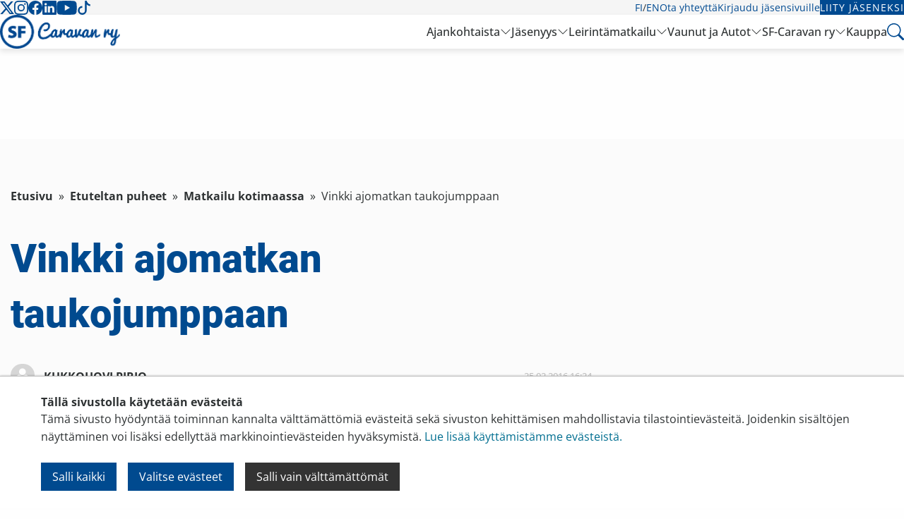

--- FILE ---
content_type: text/html; charset=utf-8
request_url: https://www.karavaanarit.fi/etuteltan-puheet/matkailu-kotimaassa/ketju-133733849/
body_size: 11981
content:
<!doctype html>
<html class="no-js" lang="fi">
  <head>
    <meta charset="utf-8">
    <meta http-equiv="x-ua-compatible" content="ie=edge">
    <meta name="viewport" content="width=device-width, initial-scale=1.0">
    <title>Vinkki ajomatkan taukojumppaan</title>
    <link rel="apple-touch-icon" sizes="57x57" href="/favicon/apple-icon-57x57.png">
<link rel="apple-touch-icon" sizes="60x60" href="/favicon/apple-icon-60x60.png">
<link rel="apple-touch-icon" sizes="72x72" href="/favicon/apple-icon-72x72.png">
<link rel="apple-touch-icon" sizes="76x76" href="/favicon/apple-icon-76x76.png">
<link rel="apple-touch-icon" sizes="114x114" href="/favicon/apple-icon-114x114.png">
<link rel="apple-touch-icon" sizes="120x120" href="/favicon/apple-icon-120x120.png">
<link rel="apple-touch-icon" sizes="144x144" href="/favicon/apple-icon-144x144.png">
<link rel="apple-touch-icon" sizes="152x152" href="/favicon/apple-icon-152x152.png">
<link rel="apple-touch-icon" sizes="180x180" href="/favicon/apple-icon-180x180.png">
<link rel="icon" type="image/png" sizes="192x192"  href="/favicon/android-icon-192x192.png">
<link rel="icon" type="image/png" sizes="32x32" href="/favicon/favicon-32x32.png">
<link rel="icon" type="image/png" sizes="96x96" href="/favicon/favicon-96x96.png">
<link rel="icon" type="image/png" sizes="16x16" href="/favicon/favicon-16x16.png">
<link rel="manifest" href="/favicon/manifest.json">
<meta name="msapplication-TileColor" content="#ffffff">
<meta name="msapplication-TileImage" content="/favicon/ms-icon-144x144.png">
<meta name="theme-color" content="#ffffff">    
    <meta name="description" content="">

    <!-- Facebook Open Graph Meta Tags -->
    <meta property="og:title" content="Vinkki ajomatkan taukojumppaan" />
    <meta property="og:description" content="" />
    <meta property="og:type" content="website" />
    <meta property="og:url" content="https://www.karavaanarit.fi/etuteltan-puheet/matkailu-kotimaassa/ketju-133733849/" />
    <meta property="og:image" content="https://www.karavaanarit.fi/site/assets/files/436662/" />

    <!-- Twitter -->
    <meta name="twitter:card" content="summary" />
    <meta name="twitter:title" content="Vinkki ajomatkan taukojumppaan" />
    <meta name="twitter:description" content="" />
    <meta name="twitter:url" content="https://www.karavaanarit.fi/etuteltan-puheet/matkailu-kotimaassa/ketju-133733849/" />    <link rel="stylesheet" href="/css/app.css?v=19">
    <link rel="stylesheet" href="/site/templates/styles/print.css" type="text/css" media="print" />
    <link rel="stylesheet" type="text/css" href="/slick/slick/slick.css" />

          <script>var PrivacyWireSettings={"version":1,"dnt":"0","bots":"0","customFunction":"updateCookieConsent","messageTimeout":5000,"consentByClass":"0","cookieGroups":{"necessary":"V\u00e4ltt\u00e4m\u00e4tt\u00f6m\u00e4t","functional":"Functional","statistics":"Tilastointi","marketing":"Markkinointi","external_media":"External Media"}};</script><script type='module' src='/site/modules/Privacywire/js/PrivacyWire.js'></script><script nomodule type='text/javascript' src='/site/modules/Privacywire/js/ie_polyfill.js'></script><script nomodule type='text/javascript' src='/site/modules/Privacywire/js/PrivacyWire_legacy.js'></script>      <link rel="stylesheet" href="/site/templates/styles/privacywire.css" />
      <script>
      // Set default cookie consent
      window.dataLayer = window.dataLayer || [];
      function gtag() {
        dataLayer.push(arguments);
      }
      gtag('consent', 'default', {
        ad_storage: 'denied',
        analytics_storage: 'denied',
        ad_user_data: 'denied',
        ad_personalization: 'denied',
        wait_for_update: 500,
      });
      gtag('set', 'ads_data_redaction', true);
      gtag('set', 'url_passthrough', true);

      // Update cookie consent
      window.updateCookieConsent = function(trigger_event) {
        trigger_event = typeof trigger_event === 'boolean' ? trigger_event : true;
        const d = new Date();
        d.setTime(d.getTime() + (365*24*60*60*1000));
        let expires = "expires=" + d.toUTCString();
        let domain = window.location.hostname.replace(/^www/, '');
        document.cookie = "privacywire_cookie_consent=" + (window.localStorage.getItem('privacywire') || "") + ";" + expires + ";domain=" + domain + ";path=/";
        let priw_storage = (window.localStorage.getItem('privacywire')) ? JSON.parse(window.localStorage.getItem('privacywire')) : "";
        window.cookie_consent = {
          'necessary': priw_storage ? (Boolean(priw_storage.necessary) ?? true) : true,
          'functional': Boolean(priw_storage.functional) ?? false,
          'statistics': Boolean(priw_storage.statistics) ?? false,
          'marketing': Boolean(priw_storage.marketing) ?? false,
          'external_media': Boolean(priw_storage.external_media) ?? false
        };
        if (trigger_event) {
          window.dataLayer = window.dataLayer || [];
          for (var cookie_category in window.cookie_consent) {
            if (cookie_category === 'necessary') continue;
            if (Object.prototype.hasOwnProperty.call(window.cookie_consent, cookie_category)) {
              if (!Boolean(window.cookie_consent[cookie_category])) continue;
              window.dataLayer.push({
                'event': 'cookie_consent_' + cookie_category + '_ok',
              });
            }
          }
        }
        // Update Google Consent Mode
        gtag('consent', 'update', {
          'ad_storage': window.cookie_consent.marketing ? 'granted' : 'denied',
          'analytics_storage': window.cookie_consent.statistics ? 'granted' : 'denied',
          'ad_user_data': window.cookie_consent.marketing ? 'granted' : 'denied',
          'ad_personalization': window.cookie_consent.marketing ? 'granted' : 'denied',
        });
        // Push the consent_updated event to the dataLayer
        window.dataLayer.push({ 'event': 'consent_updated' });
      }
      window.updateCookieConsent(false);
      </script>
    
          <!-- Google Tag Manager -->
      <script>
      (function(w,d,s,l,i){w[l]=w[l]||[];w[l].push({'gtm.start':
      new Date().getTime(),event:'gtm.js'});var
      f=d.getElementsByTagName(s)[0],
      j=d.createElement(s),dl=l!='dataLayer'?'&l='+l:'';j.async=true;j.src=
      'https://www.googletagmanager.com/gtm.js?id='+i+dl;f.parentNode.insertBefore(j,f);
      })(window,document,'script','dataLayer','GTM-NH42DM6');</script>
      <!-- End Google Tag Manager -->
    
    <link rel="preconnect" href="https://fonts.avoine.com">
    <link href="https://fonts.avoine.com/fonts/roboto/latin.css" rel="stylesheet">
    <link href="https://fonts.avoine.com/fonts/playfair-display/latin.css" rel="stylesheet">
    <link href="https://fonts.avoine.com/fonts/open-sans/latin.css" rel="stylesheet">

    <script src="/js/modernizr.js"></script>
    <!--<script src="/site/templates/scripts/vunit.js?1"></script>-->
    <!--[if lt IE 9]>
      <script src="https://cdnjs.cloudflare.com/ajax/libs/html5shiv/3.7.3/html5shiv.min.js"></script>
    <![endif]-->
    <link href='/site/templates/styles/defaults.css?43' rel='stylesheet'><link href='/site/templates/styles/slick.css' rel='stylesheet'><link href='//maxcdn.bootstrapcdn.com/font-awesome/4.2.0/css/font-awesome.min.css' rel='stylesheet'><link href='/site/templates/styles/jquery-te-1.4.0.css' rel='stylesheet'>
    <link rel="stylesheet" href="/css/hc-offcanvas-nav.css">
    <link rel="stylesheet" href="/css/remake.css?v=1762893756">
    

        <meta name="facebook-domain-verification" content="tpyk11249akqmqhbwgm9ngzhwc9fkk" />
  </head>
  <body class="discussions-topic">

  <div class="privacywire-wrapper" id="privacywire-wrapper">
    <div class="privacywire-page-wrapper">
        <div class="privacywire privacywire-banner">
            <div class='privacywire-header'>Tällä sivustolla käytetään evästeitä</div>            <div class="privacywire-body">
                <div class="privacywire-text"><p>Tämä sivusto hyödyntää toiminnan kannalta välttämättömiä evästeitä sekä sivuston kehittämisen mahdollistavia tilastointievästeitä. Joidenkin sisältöjen näyttäminen voi lisäksi edellyttää markkinointievästeiden hyväksymistä. <a href="/rekisteriseloste/">Lue lisää käyttämistämme evästeistä.​​​​​​</a>​</p></div>
                <div class="privacywire-buttons">
                    <button class="allow-all" >Salli kaikki</button>
                    <button class="allow-necessary" >Salli vain välttämättömät</button>

                    <button class="choose" >Valitse evästeet</button>
                </div>
                            </div>

        </div>
        <div class="privacywire privacywire-options">
            <div class='privacywire-header'>Tällä sivustolla käytetään evästeitä</div>            <div class="privacywire-body">
                <div class="privacywire-text"><p>Tämä sivusto hyödyntää toiminnan kannalta välttämättömiä evästeitä sekä sivuston kehittämisen mahdollistavia tilastointievästeitä. Joidenkin sisältöjen näyttäminen voi lisäksi edellyttää markkinointievästeiden hyväksymistä. <a href="/rekisteriseloste/">Lue lisää käyttämistämme evästeistä.​​​​​​</a>​</p></div>
                <div class="privacywire-text">
                    <ul>
                        <li >
                            <label for="necessary"><input class="required" type="checkbox" name="necessary" id="necessary" value="1" checked disabled>Välttämättömät</label>
                        </li>
                        <li hidden>
                            <label for="functional"><input class="optional" type="checkbox" name="functional" id="functional" value="0">Functional</label>
                        </li>
                        <li >
                            <label for="statistics"><input class="optional" type="checkbox" name="statistics" id="statistics" value="0">Tilastointi</label>
                        </li>
                        <li >
                            <label for="marketing"><input class="optional" type="checkbox" name="marketing" id="marketing" value="0">Markkinointi</label>
                        </li>
                        <li hidden>
                            <label for="external_media"><input class="optional" type="checkbox" name="external_media" id="external_media" value="0">External Media</label>
                        </li>
                    </ul>
                </div>
                <div class="privacywire-buttons">
                    <button class="toggle" >Valitse kaikki</button>
                    <button class="save">Tallenna asetukset</button>
                    <button class="allow-all" hidden>Salli kaikki</button>
                </div>
                            </div>
        </div>
        <div class="privacywire privacywire-message"><div class="privacywire-body">Evästeasetuksesi on tallennettu.</div></div>
    </div>
</div><div hidden class="privacywire-ask-consent-blueprint" id="privacywire-ask-consent-blueprint">
    <div class="privacywire-consent-message"><p>Tämän sisällön näyttäminen edellyttää seuraavan evästetyypin hyväksymistä: {category}.</p></div>
    <button class="privacywire-consent-button"
            data-consent-category="{categoryname}">Hyväksy evästeet</button>
</div>  
  
  <div class="pushable-content" data-adminbar-adjust="top" data-adminbar-content>

    <div class="main-header remake remake__header">
  <div class="remake remake__header--tertiary">
    <div class="remake remake__container remake__grid">
      <div class="remake remake__brand">
        <a class="remake remake__brand-link" href="/">
          <img class="remake remake__brand-logo remake__brand-logo--small" src="/img/sf_caravan_logo_trimmed.png">
        </a>
      </div>
      <nav class="remake remake__navigation">
        <ul class="remake remake__navigation-list">
          <li class="remake remake__navigation-list-item">
            <button type="button" class="remake remake__trigger search-trigger" href="#search-panel">
              <svg class="remake remake__icon" width="24" height="24" viewBox="0 0 16 16">
                <path fill="var(--remake-color-blue, currentColor)" d="M11.742 10.344a6.5 6.5 0 1 0-1.397 1.398h-.001q.044.06.098.115l3.85 3.85a1 1 0 0 0 1.415-1.414l-3.85-3.85a1 1 0 0 0-.115-.1zM12 6.5a5.5 5.5 0 1 1-11 0a5.5 5.5 0 0 1 11 0" />
              </svg>
            </button>
          </li>
          <li class="remake remake__navigation-list-item">
            <button type="button" class="remake remake__button remake__button--hamburger remake__trigger off-canvas-trigger" href="#off-canvas">
              <svg class="remake remake__icon" width="32" height="32" viewBox="0 0 16 16">
                <path fill="currentColor" fill-rule="evenodd" d="M2.5 12a.5.5 0 0 1 .5-.5h10a.5.5 0 0 1 0 1H3a.5.5 0 0 1-.5-.5m0-4a.5.5 0 0 1 .5-.5h10a.5.5 0 0 1 0 1H3a.5.5 0 0 1-.5-.5m0-4a.5.5 0 0 1 .5-.5h10a.5.5 0 0 1 0 1H3a.5.5 0 0 1-.5-.5" />
              </svg>
            </button>
          </li>
        </ul>
      </nav>
    </div>
  </div>
  <div class="remake remake__header--secondary">
    <div class="remake remake__container remake__grid">
      <nav class="remake remake__navigation">
        <ul class="remake remake__navigation-list">
                      <li class="remake remake__navigation-list-item">
              <a class="remake remake__navigation-link" href="https://x.com/sfcaravan" target="_blank">
                
              <svg class="remake remake__icon" width="20" height="20" viewBox="0 0 16 16">
                <path fill="currentColor" d="M12.6.75h2.454l-5.36 6.142L16 15.25h-4.937l-3.867-5.07l-4.425 5.07H.316l5.733-6.57L0 .75h5.063l3.495 4.633L12.601.75Zm-.86 13.028h1.36L4.323 2.145H2.865z" />
              </svg>
                          </a>
            </li>
                      <li class="remake remake__navigation-list-item">
              <a class="remake remake__navigation-link" href="https://www.instagram.com/sfcaravan/" target="_blank">
                
              <svg class="remake remake__icon" width="20" height="20" viewBox="0 0 16 16">
                <path fill="currentColor" d="M8 0C5.829 0 5.556.01 4.703.048C3.85.088 3.269.222 2.76.42a3.9 3.9 0 0 0-1.417.923A3.9 3.9 0 0 0 .42 2.76C.222 3.268.087 3.85.048 4.7C.01 5.555 0 5.827 0 8.001c0 2.172.01 2.444.048 3.297c.04.852.174 1.433.372 1.942c.205.526.478.972.923 1.417c.444.445.89.719 1.416.923c.51.198 1.09.333 1.942.372C5.555 15.99 5.827 16 8 16s2.444-.01 3.298-.048c.851-.04 1.434-.174 1.943-.372a3.9 3.9 0 0 0 1.416-.923c.445-.445.718-.891.923-1.417c.197-.509.332-1.09.372-1.942C15.99 10.445 16 10.173 16 8s-.01-2.445-.048-3.299c-.04-.851-.175-1.433-.372-1.941a3.9 3.9 0 0 0-.923-1.417A3.9 3.9 0 0 0 13.24.42c-.51-.198-1.092-.333-1.943-.372C10.443.01 10.172 0 7.998 0zm-.717 1.442h.718c2.136 0 2.389.007 3.232.046c.78.035 1.204.166 1.486.275c.373.145.64.319.92.599s.453.546.598.92c.11.281.24.705.275 1.485c.039.843.047 1.096.047 3.231s-.008 2.389-.047 3.232c-.035.78-.166 1.203-.275 1.485a2.5 2.5 0 0 1-.599.919c-.28.28-.546.453-.92.598c-.28.11-.704.24-1.485.276c-.843.038-1.096.047-3.232.047s-2.39-.009-3.233-.047c-.78-.036-1.203-.166-1.485-.276a2.5 2.5 0 0 1-.92-.598a2.5 2.5 0 0 1-.6-.92c-.109-.281-.24-.705-.275-1.485c-.038-.843-.046-1.096-.046-3.233s.008-2.388.046-3.231c.036-.78.166-1.204.276-1.486c.145-.373.319-.64.599-.92s.546-.453.92-.598c.282-.11.705-.24 1.485-.276c.738-.034 1.024-.044 2.515-.045zm4.988 1.328a.96.96 0 1 0 0 1.92a.96.96 0 0 0 0-1.92m-4.27 1.122a4.109 4.109 0 1 0 0 8.217a4.109 4.109 0 0 0 0-8.217m0 1.441a2.667 2.667 0 1 1 0 5.334a2.667 2.667 0 0 1 0-5.334" />
              </svg>
                          </a>
            </li>
                      <li class="remake remake__navigation-list-item">
              <a class="remake remake__navigation-link" href="https://www.facebook.com/sfcaravan/" target="_blank">
                
              <svg class="remake remake__icon" width="20" height="20" viewBox="0 0 16 16">
                <path fill="currentColor" d="M16 8.049c0-4.446-3.582-8.05-8-8.05C3.58 0-.002 3.603-.002 8.05c0 4.017 2.926 7.347 6.75 7.951v-5.625h-2.03V8.05H6.75V6.275c0-2.017 1.195-3.131 3.022-3.131c.876 0 1.791.157 1.791.157v1.98h-1.009c-.993 0-1.303.621-1.303 1.258v1.51h2.218l-.354 2.326H9.25V16c3.824-.604 6.75-3.934 6.75-7.951" />
              </svg>
                          </a>
            </li>
                      <li class="remake remake__navigation-list-item">
              <a class="remake remake__navigation-link" href="https://www.linkedin.com/company/sfcaravan/" target="_blank">
                
              <svg class="remake remake__icon" width="20" height="20" viewBox="0 0 16 16">
                <path fill="currentColor" d="M0 1.146C0 .513.526 0 1.175 0h13.65C15.474 0 16 .513 16 1.146v13.708c0 .633-.526 1.146-1.175 1.146H1.175C.526 16 0 15.487 0 14.854zm4.943 12.248V6.169H2.542v7.225zm-1.2-8.212c.837 0 1.358-.554 1.358-1.248c-.015-.709-.52-1.248-1.342-1.248S2.4 3.226 2.4 3.934c0 .694.521 1.248 1.327 1.248zm4.908 8.212V9.359c0-.216.016-.432.08-.586c.173-.431.568-.878 1.232-.878c.869 0 1.216.662 1.216 1.634v3.865h2.401V9.25c0-2.22-1.184-3.252-2.764-3.252c-1.274 0-1.845.7-2.165 1.193v.025h-.016l.016-.025V6.169h-2.4c.03.678 0 7.225 0 7.225z" />
              </svg>
                          </a>
            </li>
                      <li class="remake remake__navigation-list-item">
              <a class="remake remake__navigation-link" href="https://www.youtube.com/@SFCaravanry" target="_blank">
                
              <svg class="remake remake__icon" width="29" height="20" viewBox="0 2 16 11.24">
                <path fill="currentColor" d="M8.051 1.999h.089c.822.003 4.987.033 6.11.335a2.01 2.01 0 0 1 1.415 1.42c.101.38.172.883.22 1.402l.01.104l.022.26l.008.104c.065.914.073 1.77.074 1.957v.075c-.001.194-.01 1.108-.082 2.06l-.008.105l-.009.104c-.05.572-.124 1.14-.235 1.558a2.01 2.01 0 0 1-1.415 1.42c-1.16.312-5.569.334-6.18.335h-.142c-.309 0-1.587-.006-2.927-.052l-.17-.006l-.087-.004l-.171-.007l-.171-.007c-1.11-.049-2.167-.128-2.654-.26a2.01 2.01 0 0 1-1.415-1.419c-.111-.417-.185-.986-.235-1.558L.09 9.82l-.008-.104A31 31 0 0 1 0 7.68v-.123c.002-.215.01-.958.064-1.778l.007-.103l.003-.052l.008-.104l.022-.26l.01-.104c.048-.519.119-1.023.22-1.402a2.01 2.01 0 0 1 1.415-1.42c.487-.13 1.544-.21 2.654-.26l.17-.007l.172-.006l.086-.003l.171-.007A100 100 0 0 1 7.858 2zM6.4 5.209v4.818l4.157-2.408z"></path>
              </svg>
                          </a>
            </li>
                      <li class="remake remake__navigation-list-item">
              <a class="remake remake__navigation-link" href="https://www.tiktok.com/@sfcaravan" target="_blank">
                
              <svg class="remake remake__icon" width="20" height="20" viewBox="0 0 16 16">
                <path fill="currentColor" d="M9 0h1.98c.144.715.54 1.617 1.235 2.512C12.895 3.389 13.797 4 15 4v2c-1.753 0-3.07-.814-4-1.829V11a5 5 0 1 1-5-5v2a3 3 0 1 0 3 3z" />
              </svg>
                          </a>
            </li>
                  </ul>
      </nav>
      <nav class="remake remake__navigation">
        <ul class="remake remake__navigation-list">
                                        <li class="remake remake__navigation-list-item">
            <a class="remake remake__navigation-link" href="/">FI</a>
            <span>/</span>
            <a class="remake remake__navigation-link" href="/caravanning-in-finland/">EN</a>
          </li>
          <li class="remake remake__navigation-list-item">
            <a class="remake remake__navigation-link" href="/yhteystiedot/">Ota yhteyttä</a>
          </li>
                      <li class="remake remake__navigation-list-item">
              <a class="remake remake__navigation-link" href="/sso/?page_id=34498">Kirjaudu jäsensivuille</a>
            </li>
            <li class="remake remake__navigation-list-item">
              <a class="remake remake__button" href="https://liity.karavaanarit.fi/">Liity jäseneksi</a>
            </li>
                  </ul>
      </nav>
    </div>
  </div>
  <div class="remake remake__header--primary">
    <div class="remake remake__container remake__grid">
      <div class="remake remake__brand">
        <a class="remake remake__brand-link" href="/">
          <img class="remake remake__brand-logo" src="/img/sf_caravan_logo_trimmed.png">
        </a>
      </div>
      <nav class="remake remake__navigation">
        <ul class="remake remake__navigation-list">
                                  <li class="remake remake__navigation-list-item">
              <a class="remake remake__navigation-link " href="/ajankohtaista/">Ajankohtaista</a>
                              <button type="button" class="remake remake__navigation-toggle">
                  <svg class="remake remake__icon" width="16" height="16" viewBox="0 0 16 16">
                    <path fill="currentColor" fill-rule="evenodd" d="M1.646 4.646a.5.5 0 0 1 .708 0L8 10.293l5.646-5.647a.5.5 0 0 1 .708.708l-6 6a.5.5 0 0 1-.708 0l-6-6a.5.5 0 0 1 0-.708" />
                  </svg>
                  <svg class="remake remake__icon" width="16" height="16" viewBox="0 0 16 16">
                    <path fill="currentColor" fill-rule="evenodd" d="M7.646 4.646a.5.5 0 0 1 .708 0l6 6a.5.5 0 0 1-.708.708L8 5.707l-5.646 5.647a.5.5 0 0 1-.708-.708z" />
                  </svg>
                </button>
                <div class="remake remake__navigation-dropdown remake__navigation-dropdown--hidden">
                  <div class="remake remake__container">
                    <ul class="remake remake__navigation-list--columns">
                                                                      <li class="remake remake__navigation-list-item">
                          <a class="remake remake__navigation-link " href="/ajankohtaista/uutiset/">Uutiset ja tiedotteet</a>
                        </li>
                                                                      <li class="remake remake__navigation-list-item">
                          <a class="remake remake__navigation-link " href="/ajankohtaista/tapahtumakalenteri/">Tapahtumakalenteri</a>
                        </li>
                                                                      <li class="remake remake__navigation-list-item">
                          <a class="remake remake__navigation-link " href="/ajankohtaista/koulutukset/">Koulutukset</a>
                        </li>
                                                                      <li class="remake remake__navigation-list-item">
                          <a class="remake remake__navigation-link " href="/ajankohtaista/media/">Media</a>
                        </li>
                                                                      <li class="remake remake__navigation-list-item">
                          <a class="remake remake__navigation-link " href="/ajankohtaista/opinnaytetyot/">Opinnäytetyöt</a>
                        </li>
                                                                      <li class="remake remake__navigation-list-item">
                          <a class="remake remake__navigation-link " href="/ajankohtaista/mentorointipilotti/">Mentorointipilotti</a>
                        </li>
                                          </ul>
                  </div>
                </div>
                          </li>
                                  <li class="remake remake__navigation-list-item">
              <a class="remake remake__navigation-link " href="/jasenyys/">Jäsenyys</a>
                              <button type="button" class="remake remake__navigation-toggle">
                  <svg class="remake remake__icon" width="16" height="16" viewBox="0 0 16 16">
                    <path fill="currentColor" fill-rule="evenodd" d="M1.646 4.646a.5.5 0 0 1 .708 0L8 10.293l5.646-5.647a.5.5 0 0 1 .708.708l-6 6a.5.5 0 0 1-.708 0l-6-6a.5.5 0 0 1 0-.708" />
                  </svg>
                  <svg class="remake remake__icon" width="16" height="16" viewBox="0 0 16 16">
                    <path fill="currentColor" fill-rule="evenodd" d="M7.646 4.646a.5.5 0 0 1 .708 0l6 6a.5.5 0 0 1-.708.708L8 5.707l-5.646 5.647a.5.5 0 0 1-.708-.708z" />
                  </svg>
                </button>
                <div class="remake remake__navigation-dropdown remake__navigation-dropdown--hidden">
                  <div class="remake remake__container">
                    <ul class="remake remake__navigation-list--columns">
                                                                      <li class="remake remake__navigation-list-item">
                          <a class="remake remake__navigation-link " href="/jasenyys/jaseneksi/">Jäseneksi</a>
                        </li>
                                                                      <li class="remake remake__navigation-list-item">
                          <a class="remake remake__navigation-link " href="/jasenyys/liity/">Liity jäseneksi</a>
                        </li>
                                                                      <li class="remake remake__navigation-list-item">
                          <a class="remake remake__navigation-link " href="/jasenyys/jasenedut/">Jäsenedut</a>
                        </li>
                                                                      <li class="remake remake__navigation-list-item">
                          <a class="remake remake__navigation-link " href="/jasenyys/jasenmaksu/">Jäsenmaksu</a>
                        </li>
                                                                      <li class="remake remake__navigation-list-item">
                          <a class="remake remake__navigation-link " href="/jasenyys/karavaanarin_mobiili/">Karavaanarin Mobiili</a>
                        </li>
                                                                      <li class="remake remake__navigation-list-item">
                          <a class="remake remake__navigation-link " href="/jasenyys/sahkoinen-jasenkortti/">Sähköinen jäsenkortti</a>
                        </li>
                                                                      <li class="remake remake__navigation-list-item">
                          <a class="remake remake__navigation-link " href="/jasenyys/muutokset-jasenyyteen/">Muutokset jäsenyyteen</a>
                        </li>
                                                                      <li class="remake remake__navigation-list-item">
                          <a class="remake remake__navigation-link " href="/jasenyys/jasensivut/">Jäsensivut</a>
                        </li>
                                                                      <li class="remake remake__navigation-list-item">
                          <a class="remake remake__navigation-link " href="/jasenyys/jasenyhdistykset/">Yhdistykset</a>
                        </li>
                                                                      <li class="remake remake__navigation-list-item">
                          <a class="remake remake__navigation-link " href="/jasenyys/liity-yritys-ja-yhteisojaseneksi/">Liity yritys- ja yhteisöjäseneksi</a>
                        </li>
                                                                      <li class="remake remake__navigation-list-item">
                          <a class="remake remake__navigation-link " href="/jasenyys/jasenhankinta/">Jäsenhankinta</a>
                        </li>
                                                                      <li class="remake remake__navigation-list-item">
                          <a class="remake remake__navigation-link " href="/jasenyys/kerhotoiminta/">Kerhotoiminta</a>
                        </li>
                                          </ul>
                  </div>
                </div>
                          </li>
                                  <li class="remake remake__navigation-list-item">
              <a class="remake remake__navigation-link " href="/leirintamatkailu/">Leirintämatkailu</a>
                              <button type="button" class="remake remake__navigation-toggle">
                  <svg class="remake remake__icon" width="16" height="16" viewBox="0 0 16 16">
                    <path fill="currentColor" fill-rule="evenodd" d="M1.646 4.646a.5.5 0 0 1 .708 0L8 10.293l5.646-5.647a.5.5 0 0 1 .708.708l-6 6a.5.5 0 0 1-.708 0l-6-6a.5.5 0 0 1 0-.708" />
                  </svg>
                  <svg class="remake remake__icon" width="16" height="16" viewBox="0 0 16 16">
                    <path fill="currentColor" fill-rule="evenodd" d="M7.646 4.646a.5.5 0 0 1 .708 0l6 6a.5.5 0 0 1-.708.708L8 5.707l-5.646 5.647a.5.5 0 0 1-.708-.708z" />
                  </svg>
                </button>
                <div class="remake remake__navigation-dropdown remake__navigation-dropdown--hidden">
                  <div class="remake remake__container">
                    <ul class="remake remake__navigation-list--columns">
                                                                      <li class="remake remake__navigation-list-item">
                          <a class="remake remake__navigation-link " href="/leirintamatkailu/leirinta-ulkomailla/">Leirintä ulkomailla</a>
                        </li>
                                                                      <li class="remake remake__navigation-list-item">
                          <a class="remake remake__navigation-link " href="/leirintamatkailu/leirinta-suomessa/">Leirintä Suomessa</a>
                        </li>
                                                                      <li class="remake remake__navigation-list-item">
                          <a class="remake remake__navigation-link " href="/leirintamatkailu/turvallisuus/">Turvallista matkaa</a>
                        </li>
                                                                      <li class="remake remake__navigation-list-item">
                          <a class="remake remake__navigation-link " href="/leirintamatkailu/karavaanarin-sanasto/">Karavaanarin sanasto</a>
                        </li>
                                          </ul>
                  </div>
                </div>
                          </li>
                                  <li class="remake remake__navigation-list-item">
              <a class="remake remake__navigation-link " href="/vaunut-ja-autot/">Vaunut ja Autot</a>
                              <button type="button" class="remake remake__navigation-toggle">
                  <svg class="remake remake__icon" width="16" height="16" viewBox="0 0 16 16">
                    <path fill="currentColor" fill-rule="evenodd" d="M1.646 4.646a.5.5 0 0 1 .708 0L8 10.293l5.646-5.647a.5.5 0 0 1 .708.708l-6 6a.5.5 0 0 1-.708 0l-6-6a.5.5 0 0 1 0-.708" />
                  </svg>
                  <svg class="remake remake__icon" width="16" height="16" viewBox="0 0 16 16">
                    <path fill="currentColor" fill-rule="evenodd" d="M7.646 4.646a.5.5 0 0 1 .708 0l6 6a.5.5 0 0 1-.708.708L8 5.707l-5.646 5.647a.5.5 0 0 1-.708-.708z" />
                  </svg>
                </button>
                <div class="remake remake__navigation-dropdown remake__navigation-dropdown--hidden">
                  <div class="remake remake__container">
                    <ul class="remake remake__navigation-list--columns">
                                                                      <li class="remake remake__navigation-list-item">
                          <a class="remake remake__navigation-link " href="/vaunut-ja-autot/maaritelmat/">Tietoa ja tilastoja</a>
                        </li>
                                                                      <li class="remake remake__navigation-list-item">
                          <a class="remake remake__navigation-link " href="/vaunut-ja-autot/vinkit/">Vinkkejä ja ohjeita</a>
                        </li>
                                                                      <li class="remake remake__navigation-list-item">
                          <a class="remake remake__navigation-link " href="/vaunut-ja-autot/lisatiedot/">Hyödyllistä tietoa</a>
                        </li>
                                          </ul>
                  </div>
                </div>
                          </li>
                                  <li class="remake remake__navigation-list-item">
              <a class="remake remake__navigation-link " href="/sf-caravan-ry/">SF-Caravan ry</a>
                              <button type="button" class="remake remake__navigation-toggle">
                  <svg class="remake remake__icon" width="16" height="16" viewBox="0 0 16 16">
                    <path fill="currentColor" fill-rule="evenodd" d="M1.646 4.646a.5.5 0 0 1 .708 0L8 10.293l5.646-5.647a.5.5 0 0 1 .708.708l-6 6a.5.5 0 0 1-.708 0l-6-6a.5.5 0 0 1 0-.708" />
                  </svg>
                  <svg class="remake remake__icon" width="16" height="16" viewBox="0 0 16 16">
                    <path fill="currentColor" fill-rule="evenodd" d="M7.646 4.646a.5.5 0 0 1 .708 0l6 6a.5.5 0 0 1-.708.708L8 5.707l-5.646 5.647a.5.5 0 0 1-.708-.708z" />
                  </svg>
                </button>
                <div class="remake remake__navigation-dropdown remake__navigation-dropdown--hidden">
                  <div class="remake remake__container">
                    <ul class="remake remake__navigation-list--columns">
                                                                      <li class="remake remake__navigation-list-item">
                          <a class="remake remake__navigation-link " href="/sf-caravan-ry/sf-caravanry/">SF-Caravan ry</a>
                        </li>
                                                                      <li class="remake remake__navigation-list-item">
                          <a class="remake remake__navigation-link " href="/sf-caravan-ry/hallitus/">Hallitus</a>
                        </li>
                                                                      <li class="remake remake__navigation-list-item">
                          <a class="remake remake__navigation-link " href="/sf-caravan-ry/asiantuntijat/">Asiantuntijat</a>
                        </li>
                                                                      <li class="remake remake__navigation-list-item">
                          <a class="remake remake__navigation-link " href="/sf-caravan-ry/toimisto/">Toimisto</a>
                        </li>
                                                                      <li class="remake remake__navigation-list-item">
                          <a class="remake remake__navigation-link " href="/sf-caravan-ry/jasenyhdistykset/">Jäsenyhdistykset</a>
                        </li>
                                                                      <li class="remake remake__navigation-list-item">
                          <a class="remake remake__navigation-link " href="/sf-caravan-ry/kumppanit/">Kumppanit</a>
                        </li>
                                                                      <li class="remake remake__navigation-list-item">
                          <a class="remake remake__navigation-link " href="/sf-caravan-ry/liitonsaannot/">Säännöt</a>
                        </li>
                                                                      <li class="remake remake__navigation-list-item">
                          <a class="remake remake__navigation-link " href="/sf-caravan-ry/tilaa-uutiskirje/">Tilaa uutiskirje</a>
                        </li>
                                                                      <li class="remake remake__navigation-list-item">
                          <a class="remake remake__navigation-link " href="/sf-caravan-ry/media/">Media</a>
                        </li>
                                          </ul>
                  </div>
                </div>
                          </li>
                                  <li class="remake remake__navigation-list-item">
              <a class="remake remake__navigation-link " href="/kauppa/">Kauppa</a>
                          </li>
                              <li class="remake remake__navigation-list-item">
            <a class="remake remake__navigation-link remake__search-trigger search-trigger" href="#search">
              <svg class="remake remake__icon" width="24" height="24" viewBox="0 0 16 16">
                <path fill="var(--remake-color-blue, currentColor)" d="M11.742 10.344a6.5 6.5 0 1 0-1.397 1.398h-.001q.044.06.098.115l3.85 3.85a1 1 0 0 0 1.415-1.414l-3.85-3.85a1 1 0 0 0-.115-.1zM12 6.5a5.5 5.5 0 1 1-11 0a5.5 5.5 0 0 1 11 0" />
              </svg>
            </a>
          </li>
        </ul>
      </nav>
    </div>
  </div>
</div>
    
    <div class="remake remake__search search">
  <div class="remake remake__container">
    <form id="search-form" action="/haku/" method="get">
      <input type="text" name="q" id="search_query" class="q" value="" placeholder="Etsi sivustolta">
    </form>
  </div>
</div>
    <nav id="off-canvas-sidebar">
  <ul>
                <li>
        <a href="/ajankohtaista/">Ajankohtaista</a>
                  <ul>
                                        <li>
                <a href="/ajankohtaista/uutiset/">Uutiset ja tiedotteet</a>
                              </li>
                                        <li>
                <a href="/ajankohtaista/tapahtumakalenteri/">Tapahtumakalenteri</a>
                              </li>
                                        <li>
                <a href="/ajankohtaista/koulutukset/">Koulutukset</a>
                                  <ul>
                                                                <li>
                        <a href="/ajankohtaista/koulutukset/koulutuskalenteri-syksy-2025/">Kevään 2026 koulutustilaisuuksia</a>
                      </li>
                                      </ul>
                              </li>
                                        <li>
                <a href="/ajankohtaista/media/">Media</a>
                              </li>
                                        <li>
                <a href="/ajankohtaista/opinnaytetyot/">Opinnäytetyöt</a>
                              </li>
                                        <li>
                <a href="/ajankohtaista/mentorointipilotti/">Mentorointipilotti</a>
                                  <ul>
                                                                <li>
                        <a href="/ajankohtaista/mentorointipilotti/miksi-mentorointipilotti-kaynnistetaan/">Miksi mentorointipilotti käynnistetään?</a>
                      </li>
                                                                <li>
                        <a href="/ajankohtaista/mentorointipilotti/mita-mentorointi-on/">Mitä mentorointi on?</a>
                      </li>
                                                                <li>
                        <a href="/ajankohtaista/mentorointipilotti/mentoroinnin-hyodyt/">Mitä hyötyä mentoroinnista on?</a>
                      </li>
                                                                <li>
                        <a href="/ajankohtaista/mentorointipilotti/miten-mentorointipilotti-toimii/">Miten mentorointipilotti toimii?</a>
                      </li>
                                                                <li>
                        <a href="/ajankohtaista/mentorointipilotti/mita-osallistujilta-odotetaan/">Mitä osallistujilta odotetaan?</a>
                      </li>
                                      </ul>
                              </li>
                      </ul>
              </li>
                <li>
        <a href="/jasenyys/">Jäsenyys</a>
                  <ul>
                                        <li>
                <a href="/jasenyys/jaseneksi/">Jäseneksi</a>
                              </li>
                                        <li>
                <a href="/jasenyys/liity/">Liity jäseneksi</a>
                              </li>
                                        <li>
                <a href="/jasenyys/jasenedut/">Jäsenedut</a>
                              </li>
                                        <li>
                <a href="/jasenyys/jasenmaksu/">Jäsenmaksu</a>
                              </li>
                                        <li>
                <a href="/jasenyys/karavaanarin_mobiili/">Karavaanarin Mobiili</a>
                              </li>
                                        <li>
                <a href="/jasenyys/sahkoinen-jasenkortti/">Sähköinen jäsenkortti</a>
                              </li>
                                        <li>
                <a href="/jasenyys/muutokset-jasenyyteen/">Muutokset jäsenyyteen</a>
                              </li>
                                        <li>
                <a href="/jasenyys/jasensivut/">Jäsensivut</a>
                              </li>
                                        <li>
                <a href="/jasenyys/jasenyhdistykset/">Yhdistykset</a>
                              </li>
                                        <li>
                <a href="/jasenyys/liity-yritys-ja-yhteisojaseneksi/">Liity yritys- ja yhteisöjäseneksi</a>
                              </li>
                                        <li>
                <a href="/jasenyys/jasenhankinta/">Jäsenhankinta</a>
                              </li>
                                        <li>
                <a href="/jasenyys/kerhotoiminta/">Kerhotoiminta</a>
                              </li>
                      </ul>
              </li>
                <li>
        <a href="/leirintamatkailu/">Leirintämatkailu</a>
                  <ul>
                                        <li>
                <a href="/leirintamatkailu/leirinta-ulkomailla/">Leirintä ulkomailla</a>
                                  <ul>
                                                                <li>
                        <a href="/leirintamatkailu/leirinta-ulkomailla/acsi/">ACSI</a>
                      </li>
                                                                <li>
                        <a href="/leirintamatkailu/leirinta-ulkomailla/camping-key-europe/">Camping Key Europe, CKE-kortti</a>
                      </li>
                                                                <li>
                        <a href="/leirintamatkailu/leirinta-ulkomailla/kansainvalinen-leirintakortti/">Kansainvälinen leirintäkortti, CCI</a>
                      </li>
                                                                <li>
                        <a href="/leirintamatkailu/leirinta-ulkomailla/pohjoismaiset-karavaanipaivat/">Pohjoismaiset Karavaanipäivät</a>
                      </li>
                                                                <li>
                        <a href="/leirintamatkailu/leirinta-ulkomailla/f.i.c.c-rally/">F.I.C.C.-Rally</a>
                      </li>
                                                                <li>
                        <a href="/leirintamatkailu/leirinta-ulkomailla/france-passion/">France Passion</a>
                      </li>
                                                                <li>
                        <a href="/leirintamatkailu/leirinta-ulkomailla/swede-stops/">Nortrip</a>
                      </li>
                                                                <li>
                        <a href="/leirintamatkailu/leirinta-ulkomailla/agricamper-italia/">Agricamper Italia</a>
                      </li>
                                                                <li>
                        <a href="/leirintamatkailu/leirinta-ulkomailla/asiapaperit/">Asiakirjat</a>
                      </li>
                                                                <li>
                        <a href="/leirintamatkailu/leirinta-ulkomailla/terveydenhuolto/">Terveydenhuolto</a>
                      </li>
                                                                <li>
                        <a href="/leirintamatkailu/leirinta-ulkomailla/lemmikit-matkalla/">Lemmikit matkalla</a>
                      </li>
                                                                <li>
                        <a href="/leirintamatkailu/leirinta-ulkomailla/ymparistomerkit-ja-tiemaksut/">Ympäristömerkit ja tiemaksut</a>
                      </li>
                                                                <li>
                        <a href="/leirintamatkailu/leirinta-ulkomailla/leirintaalueista/">Leirintäalueista</a>
                      </li>
                                                                <li>
                        <a href="/leirintamatkailu/leirinta-ulkomailla/kaasun-kaytto/">Kaasun käyttö</a>
                      </li>
                                      </ul>
                              </li>
                                        <li>
                <a href="/leirintamatkailu/leirinta-suomessa/">Leirintä Suomessa</a>
                                  <ul>
                                                                <li>
                        <a href="/leirintamatkailu/leirinta-suomessa/suomen-leirintamatkailun-tulo-ja-tyollisyysvaikutukset-tutkimus/">Suomen leirintämatkailun tulo- ja työllisyysvaikutukset -tutkimus</a>
                      </li>
                                                                <li>
                        <a href="/leirintamatkailu/leirinta-suomessa/leirintaopas/">Leirintäopas</a>
                      </li>
                                                                <li>
                        <a href="/leirintamatkailu/leirinta-suomessa/alasivun-alasivu/">SF-Caravan-leirintäalueet</a>
                      </li>
                                                                <li>
                        <a href="/leirintamatkailu/leirinta-suomessa/vankkurihymio/">Vankkurihymiö</a>
                      </li>
                                                                <li>
                        <a href="/leirintamatkailu/leirinta-suomessa/matkaparkit/">Matkaparkit</a>
                      </li>
                                                                <li>
                        <a href="/leirintamatkailu/leirinta-suomessa/matkustajailmoitus/">Matkustajailmoitus</a>
                      </li>
                                                                <li>
                        <a href="/leirintamatkailu/leirinta-suomessa/leirintaalueen-suunnitteluopas/">Leirintäalueen perustajan opas</a>
                      </li>
                                                                <li>
                        <a href="/leirintamatkailu/leirinta-suomessa/leirintaalueen-turvallisuus-opas/">Leirintäalueen turvallisuusopas</a>
                      </li>
                                                                <li>
                        <a href="/leirintamatkailu/leirinta-suomessa/vuoden-caravan-alue-aanestys/">Vuoden Caravan-alueet -äänestys</a>
                      </li>
                                                                <li>
                        <a href="/leirintamatkailu/leirinta-suomessa/vastuullisuusoppaat/">Vastuullisuusoppaat</a>
                      </li>
                                                                <li>
                        <a href="/leirintamatkailu/leirinta-suomessa/koiraystavallinen-leirintaalue/">Koiraystävällinen leirintäalue</a>
                      </li>
                                      </ul>
                              </li>
                                        <li>
                <a href="/leirintamatkailu/turvallisuus/">Turvallista matkaa</a>
                                  <ul>
                                                                <li>
                        <a href="/leirintamatkailu/turvallisuus/karavaanarin-turvaohjeet/">Karavaanarin turvaohjeet</a>
                      </li>
                                                                <li>
                        <a href="/leirintamatkailu/turvallisuus/asuntovaunun-kuormaus/">Matkailuvaunun kuormaus</a>
                      </li>
                                                                <li>
                        <a href="/leirintamatkailu/turvallisuus/tien-paalla/">Karavaanari tien päällä</a>
                      </li>
                                                                <li>
                        <a href="/leirintamatkailu/turvallisuus/turvavalit/">Turvavälit leiriydyttäessä</a>
                      </li>
                                                                <li>
                        <a href="/leirintamatkailu/turvallisuus/onnettomuuspaikalla/">Näin autat onnettomuuspaikalla</a>
                      </li>
                                                                <li>
                        <a href="/leirintamatkailu/turvallisuus/turavali/">Oikea etäisyys edelläajavaan</a>
                      </li>
                                                                <li>
                        <a href="/leirintamatkailu/turvallisuus/varovasti-tulen-kanssa/">Varovasti tulen kanssa</a>
                      </li>
                                      </ul>
                              </li>
                                        <li>
                <a href="/leirintamatkailu/karavaanarin-sanasto/">Karavaanarin sanasto</a>
                              </li>
                      </ul>
              </li>
                <li>
        <a href="/vaunut-ja-autot/">Vaunut ja Autot</a>
                  <ul>
                                        <li>
                <a href="/vaunut-ja-autot/maaritelmat/">Tietoa ja tilastoja</a>
                              </li>
                                        <li>
                <a href="/vaunut-ja-autot/vinkit/">Vinkkejä ja ohjeita</a>
                                  <ul>
                                                                <li>
                        <a href="/vaunut-ja-autot/vinkit/vinkkeja-ensimmaisen-matkailuauton-hankintaan/">Vinkkejä ensimmäisen matkailuauton hankintaan</a>
                      </li>
                                                                <li>
                        <a href="/vaunut-ja-autot/vinkit/vinkkeja-ensimmaisen-matkailuvaunun-hankintaan/">Vinkkejä ensimmäisen matkailuvaunun hankintaan</a>
                      </li>
                                                                <li>
                        <a href="/vaunut-ja-autot/vinkit/talvisailytys/">Talvivinkkien muistilista</a>
                      </li>
                                                                <li>
                        <a href="/vaunut-ja-autot/vinkit/kemssa/">Kemiallisen vessan tyhjennys</a>
                      </li>
                                                                <li>
                        <a href="/vaunut-ja-autot/vinkit/meniko-dieselia-vesisailioon/">Menikö dieseliä vesisäiliöön</a>
                      </li>
                                                                <li>
                        <a href="/vaunut-ja-autot/vinkit/ymparistoohjeet/">Ympäristöohjeet</a>
                      </li>
                                                                <li>
                        <a href="/vaunut-ja-autot/vinkit/jasennumerolaatat-ja-tarrat/">Jäsennumerolaatat ja -tarrat</a>
                      </li>
                                      </ul>
                              </li>
                                        <li>
                <a href="/vaunut-ja-autot/lisatiedot/">Hyödyllistä tietoa</a>
                              </li>
                      </ul>
              </li>
                <li>
        <a href="/sf-caravan-ry/">SF-Caravan ry</a>
                  <ul>
                                        <li>
                <a href="/sf-caravan-ry/sf-caravanry/">SF-Caravan ry</a>
                              </li>
                                        <li>
                <a href="/sf-caravan-ry/hallitus/">Hallitus</a>
                                  <ul>
                                                                <li>
                        <a href="/sf-caravan-ry/hallitus/puheenjohtajan-palsta/">Puheenjohtajan palsta</a>
                      </li>
                                                                <li>
                        <a href="/sf-caravan-ry/hallitus/tyoryhmat/">Työryhmät</a>
                      </li>
                                      </ul>
                              </li>
                                        <li>
                <a href="/sf-caravan-ry/asiantuntijat/">Asiantuntijat</a>
                                  <ul>
                                                                <li>
                        <a href="/sf-caravan-ry/asiantuntijat/ajotaitomerkit/">Ajotaitomerkit</a>
                      </li>
                                                                <li>
                        <a href="/sf-caravan-ry/asiantuntijat/caramba/">Caramba</a>
                      </li>
                                                                <li>
                        <a href="/sf-caravan-ry/asiantuntijat/opetusvideot/">Opetusvideot</a>
                      </li>
                                      </ul>
                              </li>
                                        <li>
                <a href="/sf-caravan-ry/toimisto/">Toimisto</a>
                              </li>
                                        <li>
                <a href="/sf-caravan-ry/jasenyhdistykset/">Jäsenyhdistykset</a>
                              </li>
                                        <li>
                <a href="/sf-caravan-ry/kumppanit/">Kumppanit</a>
                              </li>
                                        <li>
                <a href="/sf-caravan-ry/liitonsaannot/">Säännöt</a>
                                  <ul>
                                                                <li>
                        <a href="/sf-caravan-ry/liitonsaannot/jasenyhdistyksen-mallisaannot/">Jäsenyhdistyksen mallisäännöt</a>
                      </li>
                                      </ul>
                              </li>
                                        <li>
                <a href="/sf-caravan-ry/tilaa-uutiskirje/">Tilaa uutiskirje</a>
                                  <ul>
                                                                <li>
                        <a href="/sf-caravan-ry/tilaa-uutiskirje/peruuta-uutiskirjeen-tilaus/">Peruuta uutiskirjeen tilaus</a>
                      </li>
                                      </ul>
                              </li>
                                        <li>
                <a href="/sf-caravan-ry/media/">Media</a>
                              </li>
                      </ul>
              </li>
                <li>
        <a href="/kauppa/">Kauppa</a>
              </li>
                    <li>
      <a href="/caravanning-in-finland/">Briefly in English</a>
    </li>
    <li>
      <a href="/yhteystiedot/">Ota yhteyttä</a>
    </li>
          <li>
        <a href="/sso/?page_id=34498">Kirjaudu jäsensivuille</a>
      </li>
      <li>
        <a href="https://liity.karavaanarit.fi/">Liity jäseneksi</a>
      </li>
      </ul>
</nav>
    <div class="main-content">

      
  <div class="spacer"></div>

<section class="basic-container container">

  <div class="row basic">
    <div class="large-8 columns">
      <div id="content-container">

			<ul id="breadcrumb">
					<li>
				<a href="/">Etusivu</a>
				&nbsp;&raquo;&nbsp;
			</li>
					<li>
				<a href="/etuteltan-puheet/">Etuteltan puheet</a>
				&nbsp;&raquo;&nbsp;
			</li>
					<li>
				<a href="/etuteltan-puheet/matkailu-kotimaassa/">Matkailu kotimaassa</a>
				&nbsp;&raquo;&nbsp;
			</li>
				<li>
			Vinkki ajomatkan taukojumppaan		</li>
	</ul>

        <h1 >Vinkki ajomatkan taukojumppaan</h1><div class="discussions-information">
   <span class="discussions-author">KUKKOHOVI PIRJO</span>
   <span class="discussions-datetime">25.02.2016 16:24</span>
</div>
<div id="discussions-reply-34498" class="discussions-reply">
   <div class="discussions-message discussions-message-34498">
      
      <p>Kurkista
kirsinkuntopiiri.fitfashion.fi
tai etsi Googlesta 
Kirsin kuntopiiri</p>
      
   </div>
   
   <div class="discussions-tools discussions-tools-34498">
         
          
       
   	 
      
   </div>
</div><div id='discussions-form'><p>Osallistuaksesi keskusteluun siirry <a href='/sso/?page_id=34498'>jäsenkirjautumiseen</a>.</p></div>                                
        
<ul class="sharing-buttons hide-for-print">
			<li class="sharing-buttons__item">
			<a
				class="sharing-buttons__link sharing-buttons__link--facebook" href="https://facebook.com/sharer/sharer.php?u=https%3A%2F%2Fwww.karavaanarit.fi%2Fetuteltan-puheet%2Fmatkailu-kotimaassa%2Fketju-133733849%2F"
								target="_blank"
				rel="noopener"
			>
									<svg xmlns="http://www.w3.org/2000/svg" aria-hidden="true" fill="currentColor" height="22" width="22" viewBox="0 0 320 512"><!--!Font Awesome Free 6.7.2 by @fontawesome - https://fontawesome.com License - https://fontawesome.com/license/free Copyright 2025 Fonticons, Inc.--><path d="M80 299.3V512H196V299.3h86.5l18-97.8H196V166.9c0-51.7 20.3-71.5 72.7-71.5c16.3 0 29.4 .4 37 1.2V7.9C291.4 4 256.4 0 236.2 0C129.3 0 80 50.5 80 159.4v42.1H14v97.8H80z"/></svg>								<span class="sr-only">
					Share on Facebook				</span>
			</a>
		</li>
			<li class="sharing-buttons__item">
			<a
				class="sharing-buttons__link sharing-buttons__link--twitter" href="https://twitter.com/intent/tweet/?text=Vinkki+ajomatkan+taukojumppaan&amp;url=https%3A%2F%2Fwww.karavaanarit.fi%2Fetuteltan-puheet%2Fmatkailu-kotimaassa%2Fketju-133733849%2F"
								target="_blank"
				rel="noopener"
			>
									<svg xmlns="http://www.w3.org/2000/svg" aria-hidden="true" fill="currentColor" height="22" width="22" viewBox="0 0 512 512"><!--!Font Awesome Free 6.7.2 by @fontawesome - https://fontawesome.com License - https://fontawesome.com/license/free Copyright 2025 Fonticons, Inc.--><path d="M389.2 48h70.6L305.6 224.2 487 464H345L233.7 318.6 106.5 464H35.8L200.7 275.5 26.8 48H172.4L272.9 180.9 389.2 48zM364.4 421.8h39.1L151.1 88h-42L364.4 421.8z"/></svg>								<span class="sr-only">
					Share on Twitter				</span>
			</a>
		</li>
			<li class="sharing-buttons__item">
			<a
				class="sharing-buttons__link sharing-buttons__link--email" href="mailto:?subject=Vinkki+ajomatkan+taukojumppaan&amp;body=https%3A%2F%2Fwww.karavaanarit.fi%2Fetuteltan-puheet%2Fmatkailu-kotimaassa%2Fketju-133733849%2F"
								target="_blank"
				rel="noopener"
			>
									<svg xmlns="http://www.w3.org/2000/svg" aria-hidden="true" fill="currentColor" height="22" width="22" viewBox="0 0 512 512"><!--!Font Awesome Free 6.7.2 by @fontawesome - https://fontawesome.com License - https://fontawesome.com/license/free Copyright 2025 Fonticons, Inc.--><path d="M48 64C21.5 64 0 85.5 0 112c0 15.1 7.1 29.3 19.2 38.4L236.8 313.6c11.4 8.5 27 8.5 38.4 0L492.8 150.4c12.1-9.1 19.2-23.3 19.2-38.4c0-26.5-21.5-48-48-48L48 64zM0 176L0 384c0 35.3 28.7 64 64 64l384 0c35.3 0 64-28.7 64-64l0-208L294.4 339.2c-22.8 17.1-54 17.1-76.8 0L0 176z"/></svg>								<span class="sr-only">
					Share by E-mail				</span>
			</a>
		</li>
			<li class="sharing-buttons__item">
			<a
				class="sharing-buttons__link sharing-buttons__link--linkedin" href="https://www.linkedin.com/shareArticle?mini=true&amp;url=https%3A%2F%2Fwww.karavaanarit.fi%2Fetuteltan-puheet%2Fmatkailu-kotimaassa%2Fketju-133733849%2F&amp;title=Vinkki+ajomatkan+taukojumppaan&amp;summary=Vinkki+ajomatkan+taukojumppaan&amp;source=https%3A%2F%2Fwww.karavaanarit.fi%2Fetuteltan-puheet%2Fmatkailu-kotimaassa%2Fketju-133733849%2F"
								target="_blank"
				rel="noopener"
			>
									<svg xmlns="http://www.w3.org/2000/svg" aria-hidden="true" fill="currentColor" height="22" width="22" viewBox="0 0 448 512"><!--!Font Awesome Free 6.7.2 by @fontawesome - https://fontawesome.com License - https://fontawesome.com/license/free Copyright 2025 Fonticons, Inc.--><path d="M416 32H31.9C14.3 32 0 46.5 0 64.3v383.4C0 465.5 14.3 480 31.9 480H416c17.6 0 32-14.5 32-32.3V64.3c0-17.8-14.4-32.3-32-32.3zM135.4 416H69V202.2h66.5V416zm-33.2-243c-21.3 0-38.5-17.3-38.5-38.5S80.9 96 102.2 96c21.2 0 38.5 17.3 38.5 38.5 0 21.3-17.2 38.5-38.5 38.5zm282.1 243h-66.4V312c0-24.8-.5-56.7-34.5-56.7-34.6 0-39.9 27-39.9 54.9V416h-66.4V202.2h63.7v29.2h.9c8.9-16.8 30.6-34.5 62.9-34.5 67.2 0 79.7 44.3 79.7 101.9V416z"/></svg>								<span class="sr-only">
					Share on LinkedIn				</span>
			</a>
		</li>
			<li class="sharing-buttons__item">
			<a
				class="sharing-buttons__link sharing-buttons__link--print" href="#"
									onclick="window.print(); return false"
								target="_blank"
				rel="noopener"
			>
									<svg xmlns="http://www.w3.org/2000/svg" aria-hidden="true" fill="currentColor" height="22" width="22" viewBox="0 0 512 512"><!--!Font Awesome Free 6.7.2 by @fontawesome - https://fontawesome.com License - https://fontawesome.com/license/free Copyright 2025 Fonticons, Inc.--><path d="M128 0C92.7 0 64 28.7 64 64l0 96 64 0 0-96 226.7 0L384 93.3l0 66.7 64 0 0-66.7c0-17-6.7-33.3-18.7-45.3L400 18.7C388 6.7 371.7 0 354.7 0L128 0zM384 352l0 32 0 64-256 0 0-64 0-16 0-16 256 0zm64 32l32 0c17.7 0 32-14.3 32-32l0-96c0-35.3-28.7-64-64-64L64 192c-35.3 0-64 28.7-64 64l0 96c0 17.7 14.3 32 32 32l32 0 0 64c0 35.3 28.7 64 64 64l256 0c35.3 0 64-28.7 64-64l0-64zM432 248a24 24 0 1 1 0 48 24 24 0 1 1 0-48z"/></svg>								<span class="sr-only">
					Print page				</span>
			</a>
		</li>
	</ul>

      </div>
   </div>
    <div class="large-4 columns">
      <div id="left-container">
                      </div><!-- #left-container -->
    </div><!-- .columns -->

    
  </div><!-- .basic -->

</section>
    </div>

    <footer>
      <div class="row">
        <div class="small-12 medium-4 columns">
          <h5>&copy; Karavaanarit 2026</h5>
          <p>sf-caravan@karavaanarit.fi<br />
jasenrekisteri@karavaanarit.fi<br />
03 615 311</p>

<p><a href="/yhteystiedot/">Kaikki yhteystiedot</a></p>        </div>
        <div class="small-12 medium-4 columns">
          <p><strong>SF-Caravan ry</strong><br />
Finnish Federation of Camping, Caravanning and Motorcaravanning<br />
Finlands Camping, Caravan och Motor Caravan Förbund</p>

<p><a href="/sopimusehdot/">Sopimusehdot</a> - <a href="/rekisteriseloste/">Rekisteriseloste</a> </p>        </div>
        <div class="small-12 medium-4 columns text-right">
          <div class="somet">
            <a href="https://www.facebook.com/sfcaravan/" target="_blank" aria-label="Facebook"><svg xmlns="http://www.w3.org/2000/svg" aria-hidden="true" fill="currentColor" height="32" width="32" viewBox="0 0 512 512"><!--!Font Awesome Free 6.7.2 by @fontawesome - https://fontawesome.com License - https://fontawesome.com/license/free Copyright 2025 Fonticons, Inc.--><path d="M512 256C512 114.6 397.4 0 256 0S0 114.6 0 256C0 376 82.7 476.8 194.2 504.5V334.2H141.4V256h52.8V222.3c0-87.1 39.4-127.5 125-127.5c16.2 0 44.2 3.2 55.7 6.4V172c-6-.6-16.5-1-29.6-1c-42 0-58.2 15.9-58.2 57.2V256h83.6l-14.4 78.2H287V510.1C413.8 494.8 512 386.9 512 256h0z"/></svg></a>
            <a href="https://www.instagram.com/sfcaravan/" target="_blank" aria-label="Instagram"><svg xmlns="http://www.w3.org/2000/svg" aria-hidden="true" fill="currentColor" height="32" width="32" viewBox="0 0 448 512"><!--!Font Awesome Free 6.7.2 by @fontawesome - https://fontawesome.com License - https://fontawesome.com/license/free Copyright 2025 Fonticons, Inc.--><path d="M224.1 141c-63.6 0-114.9 51.3-114.9 114.9s51.3 114.9 114.9 114.9S339 319.5 339 255.9 287.7 141 224.1 141zm0 189.6c-41.1 0-74.7-33.5-74.7-74.7s33.5-74.7 74.7-74.7 74.7 33.5 74.7 74.7-33.6 74.7-74.7 74.7zm146.4-194.3c0 14.9-12 26.8-26.8 26.8-14.9 0-26.8-12-26.8-26.8s12-26.8 26.8-26.8 26.8 12 26.8 26.8zm76.1 27.2c-1.7-35.9-9.9-67.7-36.2-93.9-26.2-26.2-58-34.4-93.9-36.2-37-2.1-147.9-2.1-184.9 0-35.8 1.7-67.6 9.9-93.9 36.1s-34.4 58-36.2 93.9c-2.1 37-2.1 147.9 0 184.9 1.7 35.9 9.9 67.7 36.2 93.9s58 34.4 93.9 36.2c37 2.1 147.9 2.1 184.9 0 35.9-1.7 67.7-9.9 93.9-36.2 26.2-26.2 34.4-58 36.2-93.9 2.1-37 2.1-147.8 0-184.8zM398.8 388c-7.8 19.6-22.9 34.7-42.6 42.6-29.5 11.7-99.5 9-132.1 9s-102.7 2.6-132.1-9c-19.6-7.8-34.7-22.9-42.6-42.6-11.7-29.5-9-99.5-9-132.1s-2.6-102.7 9-132.1c7.8-19.6 22.9-34.7 42.6-42.6 29.5-11.7 99.5-9 132.1-9s102.7-2.6 132.1 9c19.6 7.8 34.7 22.9 42.6 42.6 11.7 29.5 9 99.5 9 132.1s2.7 102.7-9 132.1z"/></svg></a>
            <a href="https://x.com/sfcaravan" target="_blank" style="vertical-align: sub;" aria-label="X"><svg xmlns="http://www.w3.org/2000/svg" aria-hidden="true" fill="currentColor" height="32" width="32" viewBox="0 0 512 512"><!--!Font Awesome Free 6.7.2 by @fontawesome - https://fontawesome.com License - https://fontawesome.com/license/free Copyright 2025 Fonticons, Inc.--><path d="M389.2 48h70.6L305.6 224.2 487 464H345L233.7 318.6 106.5 464H35.8L200.7 275.5 26.8 48H172.4L272.9 180.9 389.2 48zM364.4 421.8h39.1L151.1 88h-42L364.4 421.8z"/></svg></a>
            <a href="https://www.linkedin.com/company/sfcaravan/" target="_blank" aria-label="LinkedIn"><svg xmlns="http://www.w3.org/2000/svg" aria-hidden="true" fill="currentColor" height="32" width="32" viewBox="0 0 448 512"><!--!Font Awesome Free 6.7.2 by @fontawesome - https://fontawesome.com License - https://fontawesome.com/license/free Copyright 2025 Fonticons, Inc.--><path d="M416 32H31.9C14.3 32 0 46.5 0 64.3v383.4C0 465.5 14.3 480 31.9 480H416c17.6 0 32-14.5 32-32.3V64.3c0-17.8-14.4-32.3-32-32.3zM135.4 416H69V202.2h66.5V416zm-33.2-243c-21.3 0-38.5-17.3-38.5-38.5S80.9 96 102.2 96c21.2 0 38.5 17.3 38.5 38.5 0 21.3-17.2 38.5-38.5 38.5zm282.1 243h-66.4V312c0-24.8-.5-56.7-34.5-56.7-34.6 0-39.9 27-39.9 54.9V416h-66.4V202.2h63.7v29.2h.9c8.9-16.8 30.6-34.5 62.9-34.5 67.2 0 79.7 44.3 79.7 101.9V416z"/></svg></a>
            <a href="https://www.youtube.com/@SFCaravanry" target="_blank" aria-label="YouTube"><svg xmlns="http://www.w3.org/2000/svg" aria-hidden="true" fill="currentColor" height="32" width="32" viewBox="0 0 576 512"><!--!Font Awesome Free 6.7.2 by @fontawesome - https://fontawesome.com License - https://fontawesome.com/license/free Copyright 2025 Fonticons, Inc.--><path d="M549.7 124.1c-6.3-23.7-24.8-42.3-48.3-48.6C458.8 64 288 64 288 64S117.2 64 74.6 75.5c-23.5 6.3-42 24.9-48.3 48.6-11.4 42.9-11.4 132.3-11.4 132.3s0 89.4 11.4 132.3c6.3 23.7 24.8 41.5 48.3 47.8C117.2 448 288 448 288 448s170.8 0 213.4-11.5c23.5-6.3 42-24.2 48.3-47.8 11.4-42.9 11.4-132.3 11.4-132.3s0-89.4-11.4-132.3zm-317.5 213.5V175.2l142.7 81.2-142.7 81.2z"/></svg></a>
            <a href="https://www.tiktok.com/@sfcaravan" target="_blank" aria-label="TikTok"><svg xmlns="http://www.w3.org/2000/svg" aria-hidden="true" fill="currentColor" height="32" width="32" vviewBox="0 0 448 512"><!--!Font Awesome Free 6.7.2 by @fontawesome - https://fontawesome.com License - https://fontawesome.com/license/free Copyright 2025 Fonticons, Inc.--><path d="M448 209.9a210.1 210.1 0 0 1 -122.8-39.3V349.4A162.6 162.6 0 1 1 185 188.3V278.2a74.6 74.6 0 1 0 52.2 71.2V0l88 0a121.2 121.2 0 0 0 1.9 22.2h0A122.2 122.2 0 0 0 381 102.4a121.4 121.4 0 0 0 67 20.1z"/></svg></a>
          </div>
        </div>
      </div>
    </footer>

  </div>

  <div class="overlay"></div>
  <input type="hidden" id="carousel_timer" style="display: none;" value='' />
  
  <script src="/site/templates/scripts/jquery.min.js"></script>
  <script src="/bower_components/what-input/what-input.js"></script>
  <script src="/bower_components/foundation-sites/dist/foundation.js"></script>
  <script src="/js/segment.min.js"></script>
  <script type="text/javascript" src="/slick/slick/slick.min.js"></script>
  <script type="text/javascript" src="/site/templates/scripts/qrcode.js"></script>
  <script src="/js/app.js?14"></script>
  <script src="/site/templates/scripts/flexibility.js"></script>
  <script src="/site/templates/scripts/site.js?5"></script>
  <script type="text/javascript">
    $(document).ready(function($) {
      $(".qrcode").qrcode({
        width: 80,
        height: 80,
        text: $('#membercard').attr('data-id')
      });
    });
  </script>

  <script src="/js/hc-offcanvas-nav.js"></script>
  <script src="/js/remake.js?v=1750658728"></script>

  <script defer src='/site/templates/scripts/jquery.magnific-popup.min.js'></script><script defer src='/site/templates/scripts/slick.min.js'></script><script defer src='/site/templates/scripts/jquery-te-1.4.0.min.js'></script><script defer src='/site/templates/scripts/discussions.js?4'></script></body>
</html>

--- FILE ---
content_type: application/javascript
request_url: https://www.karavaanarit.fi/site/templates/scripts/discussions.js?4
body_size: 8933
content:
$( document ).ready(function() {

	// lainaukset
	$( ".quote" ).on( "click", function() {

		if ($(this).hasClass( "quote_active" )) {
			$( "#discussions_quote" ).remove();
			$( ".quote" ).removeClass( "quote_active" );
			$( ".qt" ).remove();
			return;
		}

		$( "#discussions_quote" ).remove();
		$( ".quote" ).removeClass( "quote_active" );
		$( ".qt" ).remove();

		$( this ).addClass( "quote_active" );
		qid = $(this).data("id");

		$('<input>').attr({
		    type: 'hidden',
		    id: 'discussions_quote',
		    name: 'discussions_quote',
		    value: qid
		}).appendTo('form');

		txt = $( ".discussions-message-" + qid + " > p" ).html();
		$( "label[for='discussions_message']" ).after("<p class='qt'>Lainataan tekstiä: " + txt + " ...</p>");

	});

	// työkalut
	$( ".discussions-tools a:not(.edit)" ).on( "click", function() {

		q_id = $(this).attr("href");
		q_type = $(this).attr("class");

		$.get( "./", { 
			page_id: q_id,
			type: q_type
		}, function(data) {
			if (data) {
				//console.log(".discussions-message-" + q_id + " a." + q_type + " span");
				$(".discussions-tools-" + q_id + " a." + q_type + " span").html(data);
			}
		});

	});	

	$( ".discussions-tools a.close" ).on( "click", function() {
		return confirm("Haluatko poistaa aloittamasi viestiketjun?");
	});

	// tekstieditori
	/*
	if ($('#discussions_message').length > 0) {

		$('#discussions_message').jqte({
			//b: false,
			//br: false,
			//button: false,
			center: false,
			color: false,
			//css: false,
			fsize: false,
			fsizes: false,
			funit: false,
			format: false,
			formats: false,
			i: false,
			indent: false,
			//link: false,
			//linktypes: false,
			left: false,
			ol: false,
			outdent: false,
			//p: false,
			placeholder: false,
			remove: false,
			right: false,
			rule: false,
			source: false,
			//status: false,
			sub: false,
			strike: false,
			sup: false,
			//title: false,
			//titletext: false,
			uv: false,
			ul: false,
			//unlink: false
		});
	};
	*/

	// tiedostot
	if ($('.files').length > 0) {

		$('input.file').after("<div class='add_file_toolbar'><a href='#' class='remove_file'>- poista</a> <a href='#' class='add_file'>+ uusi tiedosto</a></div>");	

		$(".files").on("click", "a.add_file", function(){
			$('.files span:first').clone().appendTo(".files");
			return false;
		});

		$( ".files" ).on("change", ".file", function(){
			if ($(this).val()) $(this).parent().addClass("fileon");
		});

		$(".files").on("click", "a.remove_file", function(){
			$(this).parent().prev('input.file').val("");
			$(this).parent().parent().removeClass("fileon");
			return false;
		});

	}

	// haku
	if (window.location.search.substr(1)) $( "#search-panel" ).show();
	$( "#search-toggle" ).click(function() {
	  $( "#search-panel" ).slideToggle( "fast", function() {
	    // Animation complete.
	  });
	});

	$( "#empty_search" ).on( "click", function() {
		$( "#discussions_search_author" ).val("");
		$( "#discussions_search_words" ).val("");
		return false;
	});

});


!function(){"use strict";var t="function"==typeof Symbol&&"symbol"==typeof Symbol.iterator?function(t){return typeof t}:function(t){return t&&"function"==typeof Symbol&&t.constructor===Symbol?"symbol":typeof t};!function(e){function n(t,e){var n=arguments.length<=2||void 0===arguments[2]?{}:arguments[2],o=Object.create(t.prototype);for(var a in n)o[a]=n[a];return o.constructor=e,e.prototype=o,e}function o(t){t=t||{},this.defaultProtocol=t.defaultProtocol||g.defaultProtocol,this.events=t.events||g.events,this.format=t.format||g.format,this.formatHref=t.formatHref||g.formatHref,this.nl2br=t.nl2br||g.nl2br,this.tagName=t.tagName||g.tagName,this.target=t.target||g.target,this.validate=t.validate||g.validate,this.ignoreTags=[],this.attributes=t.attributes||t.linkAttributes||g.attributes,this.className=t.className||t.linkClass||g.className;for(var e=t.ignoreTags||g.ignoreTags,n=0;n<e.length;n++)this.ignoreTags.push(e[n].toUpperCase())}function a(t,e){for(var n=0;n<t.length;n++)if(t[n]===e)return!0;return!1}function r(t){return t}function i(t,e){return"url"===e?"_blank":null}function s(){return function(t){this.j=[],this.T=t||null}}function c(t,e,n,o){for(var a=0,r=t.length,i=e,s=[],c=void 0;a<r&&(c=i.next(t[a]));)i=c,a++;if(a>=r)return[];for(;a<r-1;)c=new m(o),s.push(c),i.on(t[a],c),i=c,a++;return c=new m(n),s.push(c),i.on(t[r-1],c),s}function l(){return function(t){t&&(this.v=t)}}function u(t){var e=t?{v:t}:{};return n(b,l(),e)}function h(t){return t instanceof v||t instanceof P}var g={defaultProtocol:"http",events:null,format:r,formatHref:r,nl2br:!1,tagName:"a",target:i,validate:!0,ignoreTags:[],attributes:null,className:"linkified"};o.prototype={resolve:function(t){var e=t.toHref(this.defaultProtocol);return{formatted:this.get("format",t.toString(),t),formattedHref:this.get("formatHref",e,t),tagName:this.get("tagName",e,t),className:this.get("className",e,t),target:this.get("target",e,t),events:this.getObject("events",e,t),attributes:this.getObject("attributes",e,t)}},check:function(t){return this.get("validate",t.toString(),t)},get:function(e,n,o){var a=this[e];if(!a)return a;switch("undefined"==typeof a?"undefined":t(a)){case"function":return a(n,o.type);case"object":var r=a[o.type]||g[e];return"function"==typeof r?r(n,o.type):r}return a},getObject:function(t,e,n){var o=this[t];return"function"==typeof o?o(e,n.type):o}};var p=Object.freeze({defaults:g,Options:o,contains:a}),f=s();f.prototype={defaultTransition:!1,on:function(t,e){if(t instanceof Array){for(var n=0;n<t.length;n++)this.j.push([t[n],e]);return this}return this.j.push([t,e]),this},next:function(t){for(var e=0;e<this.j.length;e++){var n=this.j[e],o=n[0],a=n[1];if(this.test(t,o))return a}return this.defaultTransition},accepts:function(){return!!this.T},test:function(t,e){return t===e},emit:function(){return this.T}};var m=n(f,s(),{test:function(t,e){return t===e||e instanceof RegExp&&e.test(t)}}),d=n(f,s(),{jump:function(t){var e=arguments.length<=1||void 0===arguments[1]?null:arguments[1],n=this.next(new t(""));return n===this.defaultTransition?(n=new this.constructor(e),this.on(t,n)):e&&(n.T=e),n},test:function(t,e){return t instanceof e}}),b=l();b.prototype={toString:function(){return this.v+""}};var v=u(),y=u("@"),k=u(":"),w=u("."),j=u(),x=u(),z=u("\n"),O=u(),S=u("+"),N=u("#"),T=u(),L=u("?"),A=u("/"),E=u("_"),C=u(),P=u(),q=u(),H=u("{"),R=u("["),U=u("("),B=u("}"),D=u("]"),K=u(")"),M=Object.freeze({Base:b,DOMAIN:v,AT:y,COLON:k,DOT:w,PUNCTUATION:j,LOCALHOST:x,NL:z,NUM:O,PLUS:S,POUND:N,QUERY:L,PROTOCOL:T,SLASH:A,UNDERSCORE:E,SYM:C,TLD:P,WS:q,OPENBRACE:H,OPENBRACKET:R,OPENPAREN:U,CLOSEBRACE:B,CLOSEBRACKET:D,CLOSEPAREN:K}),I="aaa|aarp|abb|abbott|abogado|ac|academy|accenture|accountant|accountants|aco|active|actor|ad|adac|ads|adult|ae|aeg|aero|af|afl|ag|agency|ai|aig|airforce|airtel|al|alibaba|alipay|allfinanz|alsace|am|amica|amsterdam|an|analytics|android|ao|apartments|app|apple|aq|aquarelle|ar|aramco|archi|army|arpa|arte|as|asia|associates|at|attorney|au|auction|audi|audio|author|auto|autos|avianca|aw|ax|axa|az|azure|ba|baidu|band|bank|bar|barcelona|barclaycard|barclays|bargains|bauhaus|bayern|bb|bbc|bbva|bcg|bcn|bd|be|beats|beer|bentley|berlin|best|bet|bf|bg|bh|bharti|bi|bible|bid|bike|bing|bingo|bio|biz|bj|black|blackfriday|bloomberg|blue|bm|bms|bmw|bn|bnl|bnpparibas|bo|boats|boehringer|bom|bond|boo|book|boots|bosch|bostik|bot|boutique|br|bradesco|bridgestone|broadway|broker|brother|brussels|bs|bt|budapest|bugatti|build|builders|business|buy|buzz|bv|bw|by|bz|bzh|ca|cab|cafe|cal|call|camera|camp|cancerresearch|canon|capetown|capital|car|caravan|cards|care|career|careers|cars|cartier|casa|cash|casino|cat|catering|cba|cbn|cc|cd|ceb|center|ceo|cern|cf|cfa|cfd|cg|ch|chanel|channel|chase|chat|cheap|chloe|christmas|chrome|church|ci|cipriani|circle|cisco|citic|city|cityeats|ck|cl|claims|cleaning|click|clinic|clinique|clothing|cloud|club|clubmed|cm|cn|co|coach|codes|coffee|college|cologne|com|commbank|community|company|compare|computer|comsec|condos|construction|consulting|contact|contractors|cooking|cool|coop|corsica|country|coupon|coupons|courses|cr|credit|creditcard|creditunion|cricket|crown|crs|cruises|csc|cu|cuisinella|cv|cw|cx|cy|cymru|cyou|cz|dabur|dad|dance|date|dating|datsun|day|dclk|de|dealer|deals|degree|delivery|dell|deloitte|delta|democrat|dental|dentist|desi|design|dev|diamonds|diet|digital|direct|directory|discount|dj|dk|dm|dnp|do|docs|dog|doha|domains|download|drive|dubai|durban|dvag|dz|earth|eat|ec|edeka|edu|education|ee|eg|email|emerck|energy|engineer|engineering|enterprises|epson|equipment|er|erni|es|esq|estate|et|eu|eurovision|eus|events|everbank|exchange|expert|exposed|express|fage|fail|fairwinds|faith|family|fan|fans|farm|fashion|fast|feedback|ferrero|fi|film|final|finance|financial|firestone|firmdale|fish|fishing|fit|fitness|fj|fk|flickr|flights|florist|flowers|flsmidth|fly|fm|fo|foo|football|ford|forex|forsale|forum|foundation|fox|fr|fresenius|frl|frogans|frontier|fund|furniture|futbol|fyi|ga|gal|gallery|gallup|game|garden|gb|gbiz|gd|gdn|ge|gea|gent|genting|gf|gg|ggee|gh|gi|gift|gifts|gives|giving|gl|glass|gle|global|globo|gm|gmail|gmbh|gmo|gmx|gn|gold|goldpoint|golf|goo|goog|google|gop|got|gov|gp|gq|gr|grainger|graphics|gratis|green|gripe|group|gs|gt|gu|gucci|guge|guide|guitars|guru|gw|gy|hamburg|hangout|haus|hdfcbank|health|healthcare|help|helsinki|here|hermes|hiphop|hitachi|hiv|hk|hm|hn|hockey|holdings|holiday|homedepot|homes|honda|horse|host|hosting|hoteles|hotmail|house|how|hr|hsbc|ht|hu|hyundai|ibm|icbc|ice|icu|id|ie|ifm|iinet|il|im|immo|immobilien|in|industries|infiniti|info|ing|ink|institute|insurance|insure|int|international|investments|io|ipiranga|iq|ir|irish|is|iselect|ist|istanbul|it|itau|iwc|jaguar|java|jcb|je|jetzt|jewelry|jlc|jll|jm|jmp|jo|jobs|joburg|jot|joy|jp|jpmorgan|jprs|juegos|kaufen|kddi|ke|kerryhotels|kerrylogistics|kerryproperties|kfh|kg|kh|ki|kia|kim|kinder|kitchen|kiwi|km|kn|koeln|komatsu|kp|kpn|kr|krd|kred|kuokgroup|kw|ky|kyoto|kz|la|lacaixa|lamborghini|lamer|lancaster|land|landrover|lanxess|lasalle|lat|latrobe|law|lawyer|lb|lc|lds|lease|leclerc|legal|lexus|lgbt|li|liaison|lidl|life|lifeinsurance|lifestyle|lighting|like|limited|limo|lincoln|linde|link|live|living|lixil|lk|loan|loans|local|locus|lol|london|lotte|lotto|love|lr|ls|lt|ltd|ltda|lu|lupin|luxe|luxury|lv|ly|ma|madrid|maif|maison|makeup|man|management|mango|market|marketing|markets|marriott|mba|mc|md|me|med|media|meet|melbourne|meme|memorial|men|menu|meo|mg|mh|miami|microsoft|mil|mini|mk|ml|mm|mma|mn|mo|mobi|mobily|moda|moe|moi|mom|monash|money|montblanc|mormon|mortgage|moscow|motorcycles|mov|movie|movistar|mp|mq|mr|ms|mt|mtn|mtpc|mtr|mu|museum|mutuelle|mv|mw|mx|my|mz|na|nadex|nagoya|name|natura|navy|nc|ne|nec|net|netbank|network|neustar|new|news|nexus|nf|ng|ngo|nhk|ni|nico|nikon|ninja|nissan|nl|no|nokia|norton|nowruz|np|nr|nra|nrw|ntt|nu|nyc|nz|obi|office|okinawa|om|omega|one|ong|onl|online|ooo|oracle|orange|org|organic|origins|osaka|otsuka|ovh|pa|page|pamperedchef|panerai|paris|pars|partners|parts|party|passagens|pe|pet|pf|pg|ph|pharmacy|philips|photo|photography|photos|physio|piaget|pics|pictet|pictures|pid|pin|ping|pink|pizza|pk|pl|place|play|playstation|plumbing|plus|pm|pn|pohl|poker|porn|post|pr|praxi|press|pro|prod|productions|prof|promo|properties|property|protection|ps|pt|pub|pw|pwc|py|qa|qpon|quebec|quest|racing|re|read|realtor|realty|recipes|red|redstone|redumbrella|rehab|reise|reisen|reit|ren|rent|rentals|repair|report|republican|rest|restaurant|review|reviews|rexroth|rich|ricoh|rio|rip|ro|rocher|rocks|rodeo|room|rs|rsvp|ru|ruhr|run|rw|rwe|ryukyu|sa|saarland|safe|safety|sakura|sale|salon|samsung|sandvik|sandvikcoromant|sanofi|sap|sapo|sarl|sas|saxo|sb|sbs|sc|sca|scb|schaeffler|schmidt|scholarships|school|schule|schwarz|science|scor|scot|sd|se|seat|security|seek|select|sener|services|seven|sew|sex|sexy|sfr|sg|sh|sharp|shell|shia|shiksha|shoes|show|shriram|si|singles|site|sj|sk|ski|skin|sky|skype|sl|sm|smile|sn|sncf|so|soccer|social|softbank|software|sohu|solar|solutions|song|sony|soy|space|spiegel|spot|spreadbetting|sr|srl|st|stada|star|starhub|statefarm|statoil|stc|stcgroup|stockholm|storage|store|studio|study|style|su|sucks|supplies|supply|support|surf|surgery|suzuki|sv|swatch|swiss|sx|sy|sydney|symantec|systems|sz|tab|taipei|taobao|tatamotors|tatar|tattoo|tax|taxi|tc|tci|td|team|tech|technology|tel|telecity|telefonica|temasek|tennis|tf|tg|th|thd|theater|theatre|tickets|tienda|tiffany|tips|tires|tirol|tj|tk|tl|tm|tmall|tn|to|today|tokyo|tools|top|toray|toshiba|total|tours|town|toyota|toys|tp|tr|trade|trading|training|travel|travelers|travelersinsurance|trust|trv|tt|tube|tui|tunes|tushu|tv|tvs|tw|tz|ua|ubs|ug|uk|unicom|university|uno|uol|us|uy|uz|va|vacations|vana|vc|ve|vegas|ventures|verisign|versicherung|vet|vg|vi|viajes|video|viking|villas|vin|vip|virgin|vision|vista|vistaprint|viva|vlaanderen|vn|vodka|volkswagen|vote|voting|voto|voyage|vu|vuelos|wales|walter|wang|wanggou|watch|watches|weather|weatherchannel|webcam|weber|website|wed|wedding|weir|wf|whoswho|wien|wiki|williamhill|win|windows|wine|wme|wolterskluwer|work|works|world|ws|wtc|wtf|xbox|xerox|xin|xperia|xxx|xyz|yachts|yahoo|yamaxun|yandex|ye|yodobashi|yoga|yokohama|youtube|yt|za|zara|zero|zip|zm|zone|zuerich|zw".split("|"),_="0123456789".split(""),Y="0123456789abcdefghijklmnopqrstuvwxyz".split(""),Q=[" ","\f","\r","\t","\x0B"],W=[],X=function(t){return new m(t)},Z=X(),F=X(O),G=X(v),J=X(),V=X(q);Z.on("@",X(y)).on(".",X(w)).on("+",X(S)).on("#",X(N)).on("?",X(L)).on("/",X(A)).on("_",X(E)).on(":",X(k)).on("{",X(H)).on("[",X(R)).on("(",X(U)).on("}",X(B)).on("]",X(D)).on(")",X(K)).on([",",";","!",'"'],X(j)),Z.on("\n",X(z)).on(Q,V),V.on(Q,V);for(var $=0;$<I.length;$++){var tt=c(I[$],Z,P,v);W.push.apply(W,tt)}var et=c("file",Z,v,v),nt=c("ftp",Z,v,v),ot=c("http",Z,v,v);W.push.apply(W,et),W.push.apply(W,nt),W.push.apply(W,ot);var at=et.pop(),rt=nt.pop(),it=ot.pop(),st=X(v),ct=X(T);rt.on("s",st).on(":",ct),it.on("s",st).on(":",ct),W.push(st),at.on(":",ct),st.on(":",ct);var lt=c("localhost",Z,x,v);W.push.apply(W,lt),Z.on(_,F),F.on("-",J).on(_,F).on(Y,G),G.on("-",J).on(Y,G);for(var ut=0;ut<W.length;ut++)W[ut].on("-",J).on(Y,G);J.on("-",J).on(_,G).on(Y,G),Z.defaultTransition=X(C);var ht=function(t){for(var e=t.replace(/[A-Z]/g,function(t){return t.toLowerCase()}),n=t.length,o=[],a=0;a<n;){for(var r=Z,i=null,s=null,c=0,l=null,u=-1;a<n&&(s=r.next(e[a]));)i=null,r=s,r.accepts()?(u=0,l=r):u>=0&&u++,c++,a++;if(!(u<0)){a-=u,c-=u;var h=l.emit();o.push(new h(t.substr(a-c,c)))}}return o},gt=Z,pt=Object.freeze({State:m,TOKENS:M,run:ht,start:gt}),ft=l();ft.prototype={type:"token",isLink:!1,toString:function(){for(var t=[],e=0;e<this.v.length;e++)t.push(this.v[e].toString());return t.join("")},toHref:function(){return this.toString()},toObject:function(){var t=arguments.length<=0||void 0===arguments[0]?"http":arguments[0];return{type:this.type,value:this.toString(),href:this.toHref(t)}}};var mt=n(ft,l(),{type:"email",isLink:!0,toHref:function(){return"mailto:"+this.toString()}}),dt=n(ft,l(),{type:"text"}),bt=n(ft,l(),{type:"nl"}),vt=n(ft,l(),{type:"url",isLink:!0,toHref:function(){for(var t=arguments.length<=0||void 0===arguments[0]?"http":arguments[0],e=!1,n=!1,o=this.v,a=[],r=0;o[r]instanceof T;)e=!0,a.push(o[r].toString().toLowerCase()),r++;for(;o[r]instanceof A;)n=!0,a.push(o[r].toString()),r++;for(;h(o[r]);)a.push(o[r].toString().toLowerCase()),r++;for(;r<o.length;r++)a.push(o[r].toString());return a=a.join(""),e||n||(a=t+"://"+a),a},hasProtocol:function(){return this.v[0]instanceof T}}),yt=Object.freeze({Base:ft,EMAIL:mt,NL:bt,TEXT:dt,URL:vt}),kt=function(t){return new d(t)},wt=kt(),jt=kt(),xt=kt(),zt=kt(),Ot=kt(),St=kt(),Nt=kt(vt),Tt=kt(),Lt=kt(vt),At=kt(vt),Et=kt(),Ct=kt(),Pt=kt(),qt=kt(),Ht=kt(vt),Rt=kt(vt),Ut=kt(vt),Bt=kt(),Dt=kt(),Kt=kt(),Mt=kt(),It=kt(),_t=kt(mt),Yt=kt(),Qt=kt(mt),Wt=kt(),Xt=kt(),Zt=kt(),Ft=kt(bt);wt.on(z,Ft).on(T,jt).on(A,xt),jt.on(A,xt),xt.on(A,zt),wt.on(P,Ot).on(v,Ot).on(x,Nt).on(O,Ot),zt.on(P,At).on(v,At).on(O,At).on(x,At),Ot.on(w,St),Mt.on(w,It),St.on(P,Nt).on(v,Ot).on(O,Ot).on(x,Ot),It.on(P,_t).on(v,Mt).on(O,Mt).on(x,Mt),Nt.on(w,St),_t.on(w,It),Nt.on(k,Tt).on(A,At),Tt.on(O,Lt),Lt.on(A,At),_t.on(k,Yt),Yt.on(O,Qt);var Gt=[v,y,x,O,S,N,T,A,P,E,C],Jt=[k,w,L,j,B,D,K,H,R,U];At.on(H,Ct).on(R,Pt).on(U,qt),Et.on(H,Ct).on(R,Pt).on(U,qt),Ct.on(B,At),Pt.on(D,At),qt.on(K,At),Ht.on(B,At),Rt.on(D,At),Ut.on(K,At),Bt.on(B,At),Dt.on(D,At),Kt.on(K,At),Ct.on(Gt,Ht),Pt.on(Gt,Rt),qt.on(Gt,Ut),Ct.on(Jt,Bt),Pt.on(Jt,Dt),qt.on(Jt,Kt),Ht.on(Gt,Ht),Rt.on(Gt,Rt),Ut.on(Gt,Ut),Ht.on(Jt,Ht),Rt.on(Jt,Rt),Ut.on(Jt,Ut),Bt.on(Gt,Ht),Dt.on(Gt,Rt),Kt.on(Gt,Ut),Bt.on(Jt,Bt),Dt.on(Jt,Dt),Kt.on(Jt,Kt),At.on(Gt,At),Et.on(Gt,At),At.on(Jt,Et),Et.on(Jt,Et);var Vt=[v,O,S,N,L,E,C,P];Ot.on(Vt,Wt).on(y,Xt),Nt.on(Vt,Wt).on(y,Xt),St.on(Vt,Wt),Wt.on(Vt,Wt).on(y,Xt).on(w,Zt),Zt.on(Vt,Wt),Xt.on(P,Mt).on(v,Mt).on(x,_t);var $t=function(t){for(var e=t.length,n=0,o=[],a=[];n<e;){for(var r=wt,i=null,s=null,c=0,l=null,u=-1;n<e&&!(i=r.next(t[n]));)a.push(t[n++]);for(;n<e&&(s=i||r.next(t[n]));)i=null,r=s,r.accepts()?(u=0,l=r):u>=0&&u++,n++,c++;if(u<0)for(var h=n-c;h<n;h++)a.push(t[h]);else{a.length>0&&(o.push(new dt(a)),a=[]),n-=u,c-=u;var g=l.emit();o.push(new g(t.slice(n-c,n)))}}return a.length>0&&o.push(new dt(a)),o},te=Object.freeze({State:d,TOKENS:yt,run:$t,start:wt});Array.isArray||(Array.isArray=function(t){return"[object Array]"===Object.prototype.toString.call(t)});var ee=function(t){return $t(ht(t))},ne=function(t){for(var e=arguments.length<=1||void 0===arguments[1]?null:arguments[1],n=ee(t),o=[],a=0;a<n.length;a++){var r=n[a];!r.isLink||e&&r.type!==e||o.push(r.toObject())}return o},oe=function(t){var e=arguments.length<=1||void 0===arguments[1]?null:arguments[1],n=ee(t);return 1===n.length&&n[0].isLink&&(!e||n[0].type===e)};e.find=ne,e.inherits=n,e.options=p,e.parser=te,e.scanner=pt,e.test=oe,e.tokenize=ee}(window.linkify=window.linkify||{})}();
"use strict";!function(e,t,n){var i=function(t,n){function i(e,t,n){var i=n[n.length-1];e.replaceChild(i,t);for(var r=n.length-2;r>=0;r--)e.insertBefore(n[r],i),i=n[r]}function r(e,t,n){for(var i=[],r=e,a=Array.isArray(r),o=0,r=a?r:r[Symbol.iterator]();;){var l;if(a){if(o>=r.length)break;l=r[o++]}else{if(o=r.next(),o.done)break;l=o.value}var f=l;if("nl"===f.type&&t.nl2br)i.push(n.createElement("br"));else if(f.isLink&&t.check(f)){var s=t.resolve(f),c=s.formatted,u=s.formattedHref,d=s.tagName,m=s.className,y=s.target,h=s.events,k=s.attributes,v=n.createElement(d);if(v.setAttribute("href",u),m&&v.setAttribute("class",m),y&&v.setAttribute("target",y),k)for(var g in k)v.setAttribute(g,k[g]);if(h)for(var b in h)v.addEventListener?v.addEventListener(b,h[b]):v.attachEvent&&v.attachEvent("on"+b,h[b]);v.appendChild(n.createTextNode(c)),i.push(v)}else i.push(n.createTextNode(f.toString()))}return i}function a(e,t,n){if(!e||e.nodeType!==d)throw new Error("Cannot linkify "+e+" - Invalid DOM Node type");var o=t.ignoreTags;if("A"===e.tagName||s.contains(o,e.tagName))return e;for(var l=e.firstChild;l;){switch(l.nodeType){case d:a(l,t,n);break;case m:var c=l.nodeValue,y=f(c);if(0===y.length||1===y.length&&y[0]instanceof u)break;var h=r(y,t,n);i(e,l,h),l=h[h.length-1]}l=l.nextSibling}return e}function o(t,n){var i=!(arguments.length<=2||void 0===arguments[2])&&arguments[2];try{i=i||document||e&&e.document||global&&global.document}catch(r){}if(!i)throw new Error("Cannot find document implementation. If you are in a non-browser environment like Node.js, pass the document implementation as the third argument to linkifyElement.");return n=new c(n),a(t,n,i)}function l(t){function n(e){return e=o.normalize(e),this.each(function(){o.helper(this,e,i)})}var i=!(arguments.length<=1||void 0===arguments[1])&&arguments[1];t.fn=t.fn||{};try{i=i||document||e&&e.document||global&&global.document}catch(r){}if(!i)throw new Error("Cannot find document implementation. If you are in a non-browser environment like Node.js, pass the document implementation as the second argument to linkify/jquery");"function"!=typeof t.fn.linkify&&(t.fn.linkify=n,t(i).ready(function(){t("[data-linkify]").each(function(){var e=t(this),n=e.data(),i=n.linkify,r=n.linkifyNlbr,a={attributes:n.linkifyAttributes,defaultProtocol:n.linkifyDefaultProtocol,events:n.linkifyEvents,format:n.linkifyFormat,formatHref:n.linkifyFormatHref,nl2br:!!r&&0!==r&&"false"!==r,tagName:n.linkifyTagname,target:n.linkifyTarget,className:n.linkifyClassName||n.linkifyLinkclass,validate:n.linkifyValidate,ignoreTags:n.linkifyIgnoreTags},o="this"===i?e:e.find(i);o.linkify(a)})}))}var f=n.tokenize,s=n.options,c=s.Options,u=n.parser.TOKENS.TEXT,d=1,m=3;o.helper=a,o.normalize=function(e){return new c(e)};try{!define&&(e.linkifyElement=o)}catch(y){}return l}(n,t);"function"!=typeof n.fn.linkify&&i(n)}(window,linkify,jQuery);
$('p').linkify();
$('.edit').linkify();

--- FILE ---
content_type: application/javascript
request_url: https://www.karavaanarit.fi/js/remake.js?v=1750658728
body_size: 417
content:
(function ($) {

	const timer = $('#carousel_timer').val() * 1000;

	$('.remake__carousel').slick({
		fade: true,
		arrows: true,
		dots: false,
		autoplay: true,
		autoplaySpeed: timer,
		responsive: [
			{
				breakpoint: 1169,
				settings: {
					arrows: false,
				},
			},
		],
	});

	//

	$('.remake__navigation-toggle').click(function () {
		$this = $(this);
		$parent = $(this).closest('li');

		$parent.siblings().find('.remake__navigation-toggle').removeClass('remake__navigation-toggle--active');
		$parent.siblings().find('.remake__navigation-dropdown').addClass('remake__navigation-dropdown--hidden');

		$this.toggleClass('remake__navigation-toggle--active');
		$parent.find('.remake__navigation-dropdown').toggleClass('remake__navigation-dropdown--hidden');
	});

	//

	$('#off-canvas-sidebar').hcOffcanvasNav({
		removeOriginalNav: true,
		disableAt: 1170, // most common media query in old code
		customToggle: $('.off-canvas-trigger'),
		position: 'right',
		pushContent: '.pushable-content',
		navTitle: false,
		levelTitles: false,
		levelTitleAsBack: false,
		labelClose: 'Sulje valikko',
		labelBack: 'Takaisin',
	});

})(jQuery);